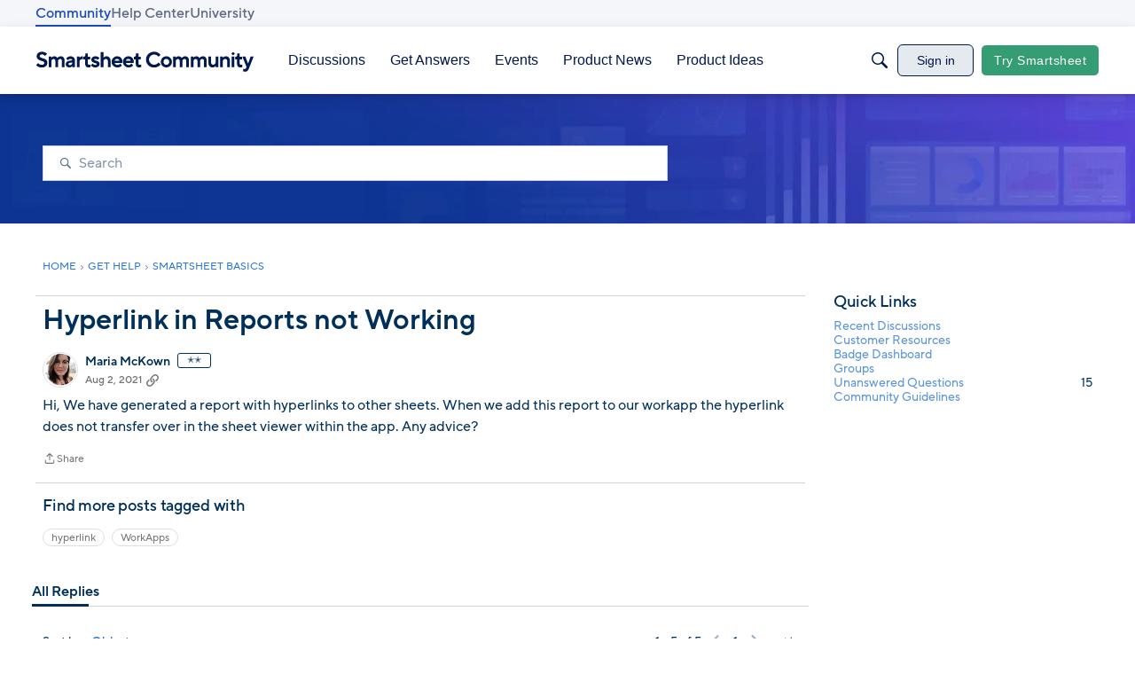

--- FILE ---
content_type: text/javascript; charset=utf-8
request_url: https://cdn.bizible.com/xdc.js?_biz_u=db05d0efd4b04cdc80c793cf7c749af3&_biz_h=-1719904874&cdn_o=a&jsVer=4.25.11.25
body_size: 218
content:
(function () {
    BizTrackingA.XdcCallback({
        xdc: "db05d0efd4b04cdc80c793cf7c749af3"
    });
})();
;
